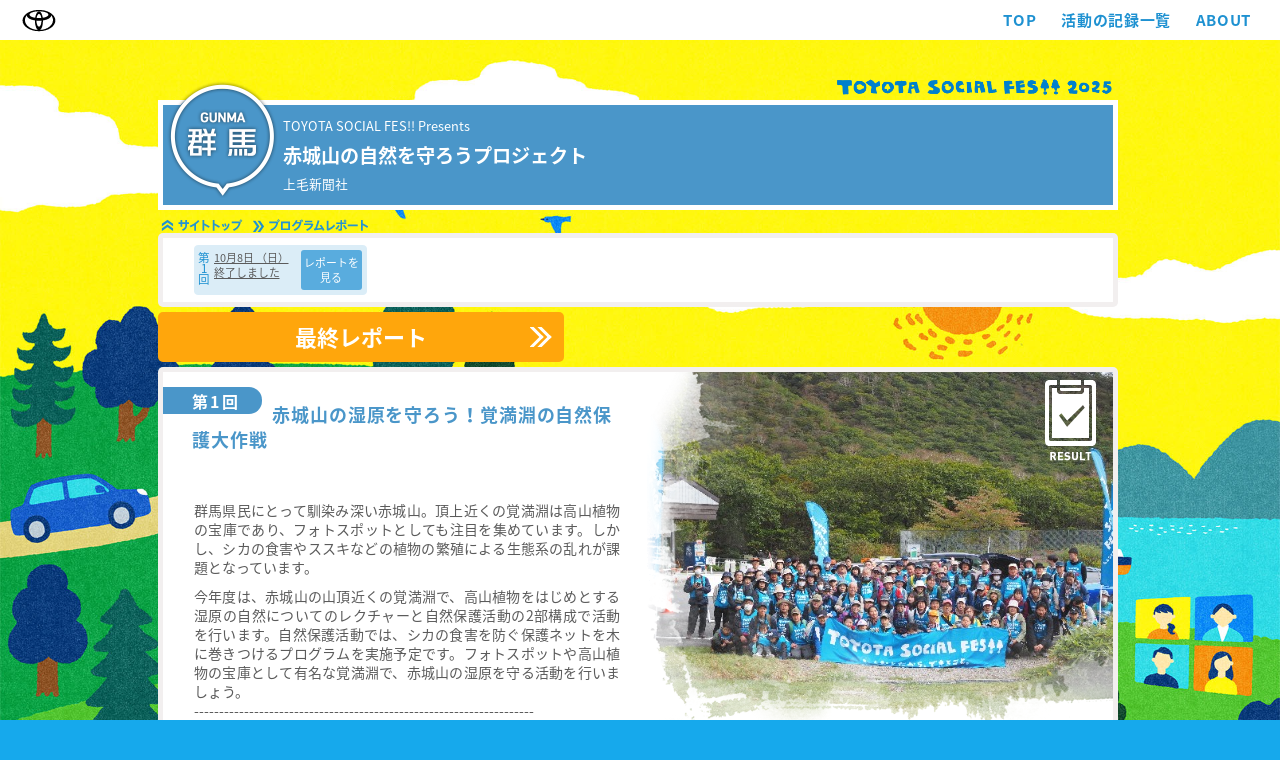

--- FILE ---
content_type: text/html; charset=utf-8
request_url: https://toyotafes.jp/projects/510/
body_size: 11884
content:
<!doctype html>
<html class="no-js" lang="ja">
<head>
	<meta charset="UTF-8" />
	<meta name="viewport" content="width=device-width" />
	<meta http-equiv="X-UA-Compatible" content="IE=edge" />
	<meta http-equiv="imagetoolbar" content="no" />
	<title>TOYOTA SOCIAL FES!! 2025  (トヨタソーシャルフェス2025) | TOYOTA</title>
	<meta name="format-detection" content="telephone=no" />
	<meta name="format-detection" content="address=no" />
	<meta name="description" content="トヨタが、フェスを開催します。TOYOTA SOCIAL FES!!（トヨタソーシャルフェス）は全国で行う環境保全の参加型アクションプログラムです。みんなと一緒に次の明るい未来をつくりませんか？さぁ、自然を守るを、一緒に楽しく。" />
	<meta name="keywords" content="トヨタ,TOYOTA,toyota,車,car,social,fes,フェス,環境ボランティア,ボランティア,イベント,地域,SDGs" />
	<meta name="author" content="TOYOTA MOTOR CORPORATION" />
	<meta property="og:type" content="website" />
		<meta property="og:title" content="群馬のみんなと。 | TOYOTA SOCIAL FES!!" />
		<meta property="og:description" content="トヨタが、フェスを開催します。TOYOTA SOCIAL FES!!（トヨタソーシャルフェス）は全国で行う環境保全の参加型アクションプログラムです。みんなと一緒に次の明るい未来をつくりませんか？さぁ、自然を守るを、一緒に楽しく。" />
		<meta property="og:url" content="https://toyotafes.jp/projects/510/" />
	<meta property="og:image" content="https://toyotafes.jp/ref/share/ogp2025.png?20250410" />
	<meta property="og:locale" content="ja_JP" />
	<meta property="fb:app_id" content="260122254041950" />
	<link rel="apple-touch-icon" href="apple-touch-icon.png" />
	<link rel="shortcut icon" type="image/x-icon" href="/favicon.ico" />
	<link rel="stylesheet" href="https://fonts.googleapis.com/earlyaccess/notosansjapanese.css">
	<link rel="stylesheet" href="/assets/application-65dd3fe3a2905eda0302ba0cc1bb1be933cc7d02158f09526221289fa1aae03d.css" />
	<script src="/assets/application-74fd5e192b233aade26ac740b58bfd1bfe0444e86fd081ea7ffaa8a48311c067.js"></script>
<meta name="csrf-param" content="authenticity_token" />
<meta name="csrf-token" content="T8dC_Rjy62xp1cUxNd44kRN-QsMbrTb_w6x3cnIhBZdxu6Z2Dh7Pdwd618do0js5Lm6TWoZvKzEr0Qr6_QHrbw" />
	<script type="text/javascript" src="//onetag.tws.toyota.jp/onetag/head"></script>
    <script>(function(w,d,s,l,i){w[l]=w[l]||[];w[l].push({'gtm.start':new Date().getTime(),event:'gtm.js'});var f=d.getElementsByTagName(s)[0],j=d.createElement(s),dl=l!='dataLayer'?'&l='+l:'';j.async=true;j.src='//www.googletagmanager.com/gtm.js?id='+i+dl;f.parentNode.insertBefore(j,f);})(window,document,'script','dataLayer','GTM-KGRLL7');</script>
</head>
<body id="projects-project">
<noscript><iframe src="//www.googletagmanager.com/ns.html?id=GTM-KGRLL7" height="0" width="0" style="display:none;visibility:hidden"></iframe></noscript>

	<div style="display: none;">
		<div id="about" class="about">
  <div class="content">
    <p class="text hide" style="opacity:0;">
    
    どんな時でも、<br>
    私たちを癒やしてくれる地域の自然。
    <br><br>
    その恩返しをするために<br>
    TOYOTA SOCIAL FES!!が、今年も開催されます。<br>
    <br>
    楽しみながら自然を守るという想いのもと、<br>
    2012年に日本全国47都道府県で始まったこの活動。<br>
    12年間で10万人以上の方に参加いただきました。<br>
    <br>
    みんなで地域に集まって、自分たちの手で。<br>
    さぁ、自然を守るを、一緒に楽しく。<br>
    </p>

    <p class="close"><a href="#" onClick="window.close(); return false;"><img src="/ref/images/common/btn_close.png" width="70" height="12" alt="Close" /></a></p>
    <div class="btn-link">
    </div>
  </div>
</div>

		<div id="kit" class="kit">
  <div class="content">
    <p class="text">
      よりよい未来って言っても、そう簡単には作れません。<br>
      プログラム当日は、いつもより動くから汗もかきます。<br>
      植物をズボッと抜いたりすれば、手も汚れます。<br>
      汗をふけるマフラータオルに、動きやすい軍手を用意しました。<br>
      プログラムの当日にお渡しします。<br>
      参加してくれる皆様へ、TOYOTAから感謝の気持ちです。
    </p>

    <p class="close"><a href="#" onClick="window.close(); return false;"><img src="/ref/images/common/btn_close.png" width="70" height="12" alt="Close" /></a></p>
  </div>
</div>
	</div>
	<div id="sp-bg" class="sp-bg"></div>
<div id="fb-root"></div>
<div id="headerWrapper">
	<div class="header">
		<h2>
			<a href="https://toyota.jp/index.html" target="_blank">
			<img src="/ref/images/common/h_toyota.svg" height="23" alt="TOYOTA"　 />
			</a>
		</h2>
		<div class="headerList clearfix">
			<div class="nav">
			<ul>
				<li class="nav08">
					<a href="/">TOP</a>
				</li>

				<li class="nav07">
				<a href="https://archive.toyotafes.jp/report/">
					活動の記録一覧
				</a></li>

				<li class="nav09">
				<a onClick="sc('tsf_about')" class="modal" href="#about">ABOUT</a>
				</li>
			</ul>
			</div>
		</div>
	</div>

	<div class="header-sp">
		<h1><a href="/"><img src="/ref/images/common/h_logo_sp.png?20250409" alt="TOYOTA SOCIAL FES!! 2025 みんなとだから、できること。" /></a></h1>

		<div class="btn_toggle">
			<a href="javascript:void(0);">
				<div class="click_area">
					<span></span>
				</div>
			</a>
		</div>

		<div class="navigation">
			<ul>
			  <li class="nav08">
				<a href="/">
				TOP
				</a>

			  </li>
			  <li class="nav07">
			  <a href="https://archive.toyotafes.jp/report/">
				活動の記録一覧
				</a>
			  </li>
			  <li class="nav09">
			  	<a onClick="sc('tsf_about')" class="modal" href="#about">ABOUT</a>
			  </li>
			</ul>
		</div>
	</div>
</div>

	<div id="container">
		<div id="content">
			<h1><a href="/top/"><img class="rollover" src="/ref/images/project/common/h_logo.png?20250404" width="281" height="19" alt="TOYOTA SOCIAL FES!!" /></a></h1>

			<div class="project-title" style="background-color: #4A96C9;">
				<div class="figure gunma" style="background-color: #4A96C9;">
					<img src="/contents/uploads/pref_picture/1680764130.png" alt="群馬">
				</div>
				<p>TOYOTA SOCIAL FES!! Presents</p>
				<h2>赤城山の自然を守ろうプロジェクト</h2>
				<p>上毛新聞社</p>
			</div>
			<div class="bread">
				<ul>
					<li><a href="/top/"><img class="rollover" src="/ref/images/common/bread_sitetop.png" width="82" height="13" alt="サイトトップ" /></a></li>
						<li><a href="/projects/510/reports/" onclick="sc('tsp.11.aquafes:/top/report510');"><img class="rollover" src="/ref/images/common/bread_report.png" width="115" height="13" alt="プログラムレポート" /></a></li>
				</ul>
			</div>

			<div class="activitySeries">
				<div class="activityList">
					<ul>
						<li>
							<div class="seriesDate">
									<span>第<br />1<br />回</span>
								<a href="#series1" rel="anchor">
  										10月8日
  										（日）
  									<br />
											終了しました
								</a>


    											<a class="btn" href="/projects/510/reports/#article_1233" onclick="sc('tsp.11.aquafes:/program/report1');">レポートを<br/>見る</a>

							</div>
						</li>
					</ul>
				</div>
			</div>

				<div class="resultReport">
					<div class="btn-action result-report">
						<a href="/projects/510/reports/" onclick="sc('tsp.11.aquafes:/top/report510');">
							<div class="click_area">
								最終レポート
								<span></span>
							</div>
						</a>
					</div>
				</div>

				<div id="series1" class="activityWrap">
					<div class="activity">
						<div class="article">
							<div class="figure">
								<h4 style="float: left; margin-right: 10px; background-color: #4A96C9;">
									第1回
								</h4>
								<h3 style="color: #4A96C9;">赤城山の湿原を守ろう！覚満淵の自然保護大作戦</h3>


								<h5></h5>
								<p>群馬県民にとって馴染み深い赤城山。頂上近くの覚満淵は高山植物の宝庫であり、フォトスポットとしても注目を集めています。しかし、シカの食害やススキなどの植物の繁殖による生態系の乱れが課題となっています。</p>

<p>今年度は、赤城山の山頂近くの覚満淵で、高山植物をはじめとする湿原の自然についてのレクチャーと自然保護活動の2部構成で活動を行います。自然保護活動では、シカの食害を防ぐ保護ネットを木に巻きつけるプログラムを実施予定です。フォトスポットや高山植物の宝庫として有名な覚満淵で、赤城山の湿原を守る活動を行いましょう。
<br />--------------------------------------------------------------------
<br />※雨天の場合：少雨決行（但し、状況によりプログラムの一部変更、中止中断等させて頂く場合がございます。）</p>

<p>＜交通アクセス＞
<br />お車でお越しください。</p>

<p>・主催：上毛新聞社
<br />・協力：赤城山の自然保護活動推進協議会</p>

<p>※注意事項:お申し込み多数の場合は抽選とさせていただきます。当選者の方へは開催前にご連絡をさせて頂きます。本プログラムは現地での開催のみとなります。応募フォームにて「オンライン参加」を選択頂いた場合も、「現地参加」でのご案内となります。</p>

<p><strong>第1回開催は終了しました。沢山のご参加、ありがとうございました。</strong></p>
							</div>
							<div class="aside">
								<div class="texture">
									<img src="/contents/activities/981/middle.jpeg?t=1699834288" width="466" height="350" alt="" />
									<img src="/ref/images/project/common/tex_layer_img.png" width="466" height="350" alt="" />
								</div>
									<div class="report">
										<div class="btn-action">
											<a href="/projects/510/reports/#article_1233" onclick="sc('tsp.11.aquafes:/program/report1');">
												<div class="click_area">
													このレポートを見る
													<span></span>
												</div>
											</a>
										</div>
									</div>
							</div>
							<div class="statusWrap">
								<div class="status">
										<img src="/ref/images/project/common/icon_result.png" width="152" height="96" alt="RESULT" />
								</div>
							</div>
						</div>
					</div>
				</div>

			<div class="anchor">
				<ul>
					<li><a href="#container"><img class="rollover" src="/ref/images/common/footer_anchor.png" width="41" height="12" alt="TOP" /></a></li>
				</ul>
				
			</div>


		</div>
	</div>
		<div id="footerWrapper">
		<div class="footer">
      <div class="btn btn_back">
        <a href="#container" rel="anchor">
          <div class="click_area">
            <span>back to top</span>
          </div>
        </a>
      </div>
			<ul>
  <li class="nav01"><a href="http://toyota.jp/" target="_blank" onclick="sc('tsp.11.aquafes:/footer/toyotalogo');">TOYOTA.JPへ</a></li>
  <li class="nav03"><a href="/terms/" onclick="sc('tsp.11.aquafes:/footer/terms');">利用規約</a></li>
  <li class="nav04"><a href="http://toyota.jp/tp/attribute/privacy_statement.html" onclick="sc('tsp.11.aquafes:/footer/policy');" target="_blank">個人情報に関する基本方針</a></li>
  <li class="nav05">&copy; TOYOTA MOTOR CORPORATION. ALL RIGHTS RESERVED.</li>
</ul>
		</div>
	</div>

<script type="text/javascript" src="//onetag.tws.toyota.jp/onetag/body"></script>
</body>
</html>


--- FILE ---
content_type: text/css
request_url: https://toyotafes.jp/assets/application-65dd3fe3a2905eda0302ba0cc1bb1be933cc7d02158f09526221289fa1aae03d.css
body_size: 77747
content:
*{margin:0;padding:0}body{text-align:left;color:#5b5b5b;font-size:0.8em;line-height:1}html,body{height:100%}h1,h2,h3,h4,h5,h6{font-weight:normal;line-height:1}ul,li{list-style:none;list-style-position:outside}img{margin:0;padding:0;border:0;border-style:none;text-decoration:none;vertical-align:top}object,embed{vertical-align:bottom}input{vertical-align:middle}a{text-decoration:none;color:#1e91d1}a:hover{color:#22a7f0}a:focus{outline:none}table,table th,table td{border-collapse:collapse;text-align:left}.clear{clear:both}.clearfix,#container #content .reportWrap .report,#container #content .activityWrap .activity .entry dl,#container #content .activityWrap .activity .entry,#container #content .activityWrap .activity .article .figure .hold dl,#container #content .activityWrap .activity .article,#container #content .activitySeries .activityList ul,#container #content .bread ul,#container #content .anchor ul,#container #content .bread,#container #content .anchor,#container #content .social ul,#container #content{zoom:1}.clearfix:before,#container #content .reportWrap .report:before,#container #content .activityWrap .activity .entry dl:before,#container #content .activityWrap .activity .entry:before,#container #content .activityWrap .activity .article .figure .hold dl:before,#container #content .activityWrap .activity .article:before,#container #content .activitySeries .activityList ul:before,#container #content .bread ul:before,#container #content .anchor ul:before,#container #content .bread:before,#container #content .anchor:before,#container #content .social ul:before,#container #content:before,.clearfix:after,#container #content .reportWrap .report:after,#container #content .activityWrap .activity .entry dl:after,#container #content .activityWrap .activity .entry:after,#container #content .activityWrap .activity .article .figure .hold dl:after,#container #content .activityWrap .activity .article:after,#container #content .activitySeries .activityList ul:after,#container #content .bread ul:after,#container #content .anchor ul:after,#container #content .bread:after,#container #content .anchor:after,#container #content .social ul:after,#container #content:after{content:"";display:table}.clearfix:after,#container #content .reportWrap .report:after,#container #content .activityWrap .activity .entry dl:after,#container #content .activityWrap .activity .entry:after,#container #content .activityWrap .activity .article .figure .hold dl:after,#container #content .activityWrap .activity .article:after,#container #content .activitySeries .activityList ul:after,#container #content .bread ul:after,#container #content .anchor ul:after,#container #content .bread:after,#container #content .anchor:after,#container #content .social ul:after,#container #content:after{clear:both}body{position:relative;-webkit-text-size-adjust:none;font-family:"Noto Sans Japanese", "ＭＳ Ｐゴシック", "ヒラギノ角ゴ Pro W3", "Hiragino Kaku Gothic Pro", Osaka, sans-serif}@media (max-width: 960px){body{background:none}}@media (max-width: 960px){body#projects-project #container{margin-bottom:400px}}@media (max-width: 960px){body#projects-reports #container{margin-bottom:360px}}@media (max-width: 960px){body#projects-project::before{background-image:url(/ref/images/common/bg_main_sp_logo.jpg);background-position:left 360px}}@media (max-width: 960px){body#projects-reports::before{background-image:url(/ref/images/common/bg_main_sp_logo.jpg);background-position:left 200px}}#sp-bg{background-color:#4984ba;background-image:url(/ref/images/common/bg_main.jpg);background-position:center top;background-repeat:no-repeat;background-size:cover;position:fixed;width:100%;height:120vh;opacity:0;max-width:1920px;top:0}#sp-bg img{display:none}@media (max-width: 960px){#sp-bg{width:100%;height:120vh;display:block;left:0;z-index:-100;background-repeat:no-repeat;background-position:center top;background-image:url(/ref/images/common/bg_main_sp.jpg);z-index:-1}}#projects-project,#projects-reports{background-color:#16a9ec}#projects-project #sp-bg,#projects-reports #sp-bg{opacity:1 !important;animation:none !important;transform:none}#projects-index.visited #content-filter,#projects-index.visited .news,#projects-index.visited #content-heading,#projects-index.visited .contents-about{opacity:1 !important;animation:none !important}#projects-index.visited #sp-bg{opacity:1 !important;animation:none !important;transform:none}#content-filter,.news,#content-heading,.contents-about{animation-name:fadeInAnime;animation-fill-mode:forwards;animation-duration:1s;animation-delay:3.5s;opacity:0}.post{transition:opacity 1s;opacity:0}.post.fadeUp{opacity:1}@keyframes fadeInAnime{from{opacity:0}to{opacity:1}}#colorbox,#cboxOverlay,#cboxWrapper{position:absolute;top:0;left:0;z-index:9999;overflow:hidden}#cboxOverlay{position:fixed;width:100%;height:100%}#cboxMiddleLeft,#cboxBottomLeft{clear:left}#cboxContent{position:relative}#cboxLoadedContent{overflow:auto}#cboxTitle{margin:0}#cboxLoadingOverlay,#cboxLoadingGraphic{position:absolute;top:0;left:0;width:100%}#cboxPrevious,#cboxNext,#cboxClose,#cboxSlideshow{cursor:pointer}.cboxPhoto{float:left;margin:auto;border:0;display:block}.cboxIframe{width:100%;height:100%;display:block;border:0}#cboxOverlay{background-color:#000000}@media (max-width: 960px){#colorbox{position:fixed !important;overflow:auto !important;top:0 !important;width:100% !important;height:100vh !important;-webkit-overflow-scrolling:touch}}#colorbox #cboxLoadedContent{overflow:visible !important}@media (max-width: 960px){#colorbox #cboxLoadedContent{overflow:auto !important}}@media (max-width: 960px){#colorbox #cboxWrapper,#colorbox #cboxContent,#colorbox #cboxLoadedContent{overflow:auto !important;width:100% !important;height:100% !important}}@media (max-width: 960px){#colorbox #cboxMiddleLeft,#colorbox #cboxMiddleRight{height:100% !important}}@media (max-width: 960px){#colorbox #cboxTopCenter,#colorbox #cboxBottomCenter{width:100% !important}}#colorbox #cboxClose{clear:both !important;width:100px;height:45px;text-indent:-9999px;position:absolute;top:580px;left:430px;background-color:#ffffff;opacity:0}@media (max-width: 960px){#colorbox #cboxClose{width:40px;height:40px;top:4px;right:4px;left:auto}}.jspContainer{overflow:hidden;position:relative}.jspPane{position:absolute}.jspVerticalBar{position:absolute;top:0;right:0;width:16px;height:100%;background:red}.jspHorizontalBar{position:absolute;bottom:0;left:0;width:100%;height:16px;background:red}.jspVerticalBar *,.jspHorizontalBar *{margin:0;padding:0}.jspCap{display:none}.jspHorizontalBar .jspCap{float:left}.jspTrack{background:#dde;position:relative}.jspDrag{background:#bbd;position:relative;top:0;left:0;cursor:pointer}.jspHorizontalBar .jspTrack,.jspHorizontalBar .jspDrag{float:left;height:100%}.jspArrow{background:#50506d;text-indent:-20000px;display:block;cursor:pointer}.jspArrow.jspDisabled{cursor:default;background:#80808d}.jspVerticalBar .jspArrow{height:16px}.jspHorizontalBar .jspArrow{width:16px;float:left;height:100%}.jspVerticalBar .jspArrow:focus{outline:none}.jspCorner{background:#eeeef4;float:left;height:100%}.ie6 .jspCorner{margin:0 -3px 0 0}#headerWrapper{width:100%;height:40px;background-color:#ffffff;position:fixed;z-index:12;top:0}@media (max-width: 960px){#headerWrapper{display:flex;align-items:center;justify-content:center;height:48px}}#headerWrapper.active .header-sp .btn_toggle .click_area span::before,#headerWrapper.active .header-sp .btn_toggle .click_area span::after{background-color:#fff}#headerWrapper.active .header-sp .btn_toggle .click_area span::before{top:50%;transform:translateY(-50%) rotate(-45deg)}#headerWrapper.active .header-sp .btn_toggle .click_area span::after{top:50%;bottom:auto;transform:translateY(-50%) rotate(45deg)}#headerWrapper.active .header-sp .navigation{display:block}#headerWrapper .header{display:flex;align-items:center;min-width:938px;height:40px;margin:0 auto;padding:0 15px;overflow:hidden}@media (max-width: 960px){#headerWrapper .header{display:none}}#headerWrapper .header h2{float:left;height:23px;margin:9px 0 9px 7px;font-size:1px;overflow:hidden}#headerWrapper .header .headerList{display:flex;align-items:center;height:40px;margin-left:auto}#headerWrapper .header .nav{display:flex;align-items:center;padding:0 9px 0 0}#headerWrapper .header .nav ul{display:flex}#headerWrapper .header .nav ul li{padding:0 5px;font-size:12px;font-weight:800;letter-spacing:-0.001em;padding-left:20px}#headerWrapper .header .nav ul li a{display:block;color:#1e91d1;font-weight:700;letter-spacing:0.04rem;font-size:15px}#headerWrapper .header .social{float:right;width:59px;overflow:hidden}#headerWrapper .header .social ul{overflow:hidden}#headerWrapper .header .social ul li{float:left;padding:0 8px 0 0}#headerWrapper .header .social ul li:last-child{padding-right:13px}#headerWrapper .header-sp{display:none}@media (max-width: 960px){#headerWrapper .header-sp{display:block;width:100%}}#headerWrapper .header-sp h1{text-align:center}#headerWrapper .header-sp h1 img{width:69%;max-width:259px;height:auto}#headerWrapper .header-sp .btn_toggle{position:absolute;z-index:1;top:4px;right:4px}#headerWrapper .header-sp .btn_toggle .click_area{width:40px;height:40px}#headerWrapper .header-sp .btn_toggle .click_area span{position:relative;display:block;width:100%;height:100%}#headerWrapper .header-sp .btn_toggle .click_area span::before,#headerWrapper .header-sp .btn_toggle .click_area span::after{position:absolute;left:12px;content:"";width:16px;height:2px;background-color:#1e91d1}#headerWrapper .header-sp .btn_toggle .click_area span::before{top:15px}#headerWrapper .header-sp .btn_toggle .click_area span::after{bottom:15px}#headerWrapper .header-sp .navigation{position:absolute;top:0;left:0;display:none;box-sizing:border-box;width:100%;height:100vh;padding:24px;background-color:#1e91d1}#headerWrapper .header-sp .navigation a{font-size:18px;font-weight:600;display:block;color:#fff}#headerWrapper .header-sp .navigation ul li{padding-bottom:22px;font-size:15px;letter-spacing:0.05em}#headerWrapper .header-sp .navigation .sns{display:flex}#headerWrapper .header-sp .navigation .sns li{padding:0 20px 0 0}#facebookWrapper{width:960px;margin:0 auto}@media (max-width: 960px){#facebookWrapper{display:none}}#footerWrapper{width:100%;padding:80px 0 40px 0;position:relative;z-index:9}@media (max-width: 960px){#footerWrapper{padding:25px 0 30px;background-color:#1e91d1}}#footerWrapper .footer{width:960px;margin:30px auto 0;border-top:1px solid #ffffff}@media (max-width: 960px){#footerWrapper .footer{width:100%;margin:auto;border:0;text-align:center}}#footerWrapper .footer .btn_back{position:relative;display:none}@media (max-width: 960px){#footerWrapper .footer .btn_back{display:inline-block}}#footerWrapper .footer .btn_back:before,#footerWrapper .footer .btn_back:after{position:absolute;content:"";pointer-events:none}#footerWrapper .footer .btn_back:before{transform:translateX(-50%);top:0;left:50%;width:50px;height:50px;border:2px solid #ffffff;border-radius:50%}#footerWrapper .footer .btn_back:after{top:23px;left:50%;transform:translateX(-50%) rotate(45deg);width:14px;height:14px;border-top:2px solid #ffffff;border-left:2px solid #ffffff}#footerWrapper .footer .btn_back span{display:block;padding-top:70px;color:#ffffff;font-size:12px;font-weight:700;letter-spacing:0.05em;text-transform:uppercase}#footerWrapper .footer ul{display:flex;margin:0 0 10px 0;padding:10px 0 0 0;color:#ffffff;font-size:10px;font-weight:700;letter-spacing:0.05em}@media (max-width: 960px){#footerWrapper .footer ul{display:block;padding-top:24px;text-align:center;margin:0}}#footerWrapper .footer ul li{margin-right:10px}@media (max-width: 960px){#footerWrapper .footer ul li{display:inline-block;line-height:1.5}}#footerWrapper .footer ul li a{color:#ffffff}@media (max-width: 960px){#footerWrapper .footer ul li.nav04{margin-right:0}}#footerWrapper .footer ul li.nav05{margin-left:auto;font-weight:500}@media (max-width: 960px){#footerWrapper .footer ul li.nav05{padding-top:14px;margin-right:0;display:block}}#footerWrapper .footer .reportBanner{overflow:hidden;display:none;width:91.5%;padding-top:12px;margin:0 auto}@media (max-width: 960px){#footerWrapper .footer .reportBanner{display:block}}#footerWrapper .footer .reportBanner li{float:left;width:48.25%;margin-top:12px;margin-right:8px}#footerWrapper .footer .reportBanner li:nth-child(2n){margin-right:0}#footerWrapper .footer .reportBanner li img{width:100%;height:auto}#content-filter{width:960px;margin:21px auto 20px;position:relative}@media (max-width: 960px){#content-filter{position:fixed;z-index:10;width:100%;margin:0 auto}}#content-filter .nav{display:flex;justify-content:center;padding:8px 0;position:relative;z-index:11}@media (max-width: 960px){#content-filter .nav{overflow:auto;background-color:#e8e8e9;-webkit-overlow-scrolling:touch}}@media (max-width: 320px){#content-filter .nav{justify-content:flex-start}}#content-filter .nav:before{content:"";height:100%;border-radius:21px;background-color:#ffffff;position:absolute;z-index:9;top:0;right:40px;left:40px}@media (max-width: 960px){#content-filter .nav:before{display:none}}#content-filter .nav:after{content:"";height:24px;border-radius:24px 24px 0 0;background-color:#ffffff;position:absolute;z-index:9;right:0;left:0;bottom:0}@media (max-width: 960px){#content-filter .nav:after{display:none}}#content-filter .nav ul{display:flex;align-items:center;position:relative;z-index:12}#content-filter .nav ul li{display:flex;align-items:center;justify-content:center;width:101px;height:26px;margin-right:5px;border-radius:4px;background-color:#cde8f7;color:#1e91d1;font-size:14px;font-weight:800;text-align:center;white-space:nowrap}@media (max-width: 960px){#content-filter .nav ul li{width:73px;height:21px;background-color:#ffffff;font-size:10px;font-weight:500}}#content-filter .nav ul li:first-child{width:auto;background-color:transparent;color:#5d5d5d}@media (max-width: 960px){#content-filter .nav ul li:first-child{margin-left:5px}}#content-filter .nav ul li.active{background-color:#1e91d1}#content-filter .nav ul li.active a{color:#ffffff}#content-filter .nav ul li a{display:block;width:100%;line-height:26px}#content-filter .filter{position:relative;z-index:11;display:flex;align-items:center;justify-content:center;height:28px;margin-top:4px;background-color:rgba(255,255,255,0.8)}@media (max-width: 960px){#content-filter .filter{justify-content:flex-start;overflow:auto;margin-top:3px;background-color:#e8e8e9;-webkit-overlow-scrolling:touch}}#content-filter .filter ul{display:flex;align-items:center;justify-content:center;margin:auto}#content-filter .filter ul li{padding:0 13px;font-size:13px;font-weight:800;text-shadow:-2px -2px 0 #ffffff, 2px -2px 0 #ffffff, 2px 2px 0 #ffffff, -2px -2px 0 #ffffff;white-space:pre}@media (max-width: 960px){#content-filter .filter ul li{font-size:10px;font-weight:500;text-shadow:none}}#content-filter .filter ul li:first-child{color:#5d5d5d}#content-filter .filter ul li.active a{color:#fe36d6}.post{width:237px;height:237px;padding:0 0 4px 4px;zoom:1;opacity:0}@media (max-width: 960px){.post{width:165px;height:165px}}@media (max-width: 375px){.post{width:142px;height:142px}}.post.current_require a:after{background-image:url(/ref/images/top/brick/icon_state_coming.png)}.post.current_wanted a:after{background-image:url(/ref/images/top/brick/icon_state_wanted.png)}.post.current_report a:after{background-image:url(/ref/images/top/brick/icon_state_report.png)}.post.result a:after,.post.current-result a:after{background-image:url(/ref/images/top/brick/icon_state_result.png)}.post a:after{position:absolute;top:0;left:0;content:"";width:100%;height:100%;background-repeat:no-repeat;background-position:right top;background-size:125px 80px}@media (max-width: 960px){.post a:after{background-size:auto 56px}}.post .inner,.post .quarter{position:relative;top:0;left:0}.post .inner a,.post .quarter a{display:block;overflow:hidden}.post .inner a:hover .activeLayer,.post .quarter a:hover .activeLayer{opacity:0.2}.post .inner a.small,.post .quarter a.small{width:237px;height:237px;position:relative;top:0;left:0;z-index:7}@media (max-width: 960px){.post .inner a.small,.post .quarter a.small{width:100%;height:100%}}.post .inner a>img,.post .quarter a>img{width:100%;height:auto}.post .inner a .activeLayer,.post .quarter a .activeLayer{width:100%;height:237px;background-color:#ffffff;position:absolute;z-index:1;top:0;left:0;overflow:hidden;opacity:0;transition:opacity 0.1s ease-out 0s;cursor:pointer}@media (max-width: 960px){.post .inner a .activeLayer,.post .quarter a .activeLayer{height:100%}}.post .quarter{padding:0 0 4px 0}@media (max-width: 375px){.post .quarter{padding-bottom:2px}}.post .quarter a{width:237px;height:116px}@media (max-width: 960px){.post .quarter a{width:100%;height:81px}}@media (max-width: 375px){.post .quarter a{width:100%;height:70px}}.post .quarter a .activeLayer{height:116px;margin:-116px 0 0 0;position:relative;top:0;left:0}.post .parse{padding:0}.post .brick{position:relative;box-sizing:border-box;width:100%;height:100%;border:5px solid #ffffff;background-color:#ffffff}@media (max-width: 960px){.post .brick{border-width:4px}}.post .brick .brick-title{position:absolute;z-index:2;top:16px;left:4px}@media (max-width: 960px){.post .brick .brick-title{top:14px}}@media (max-width: 375px){.post .brick .brick-title{top:0;left:2px}}.post .brick .brick-title h2{width:104px;height:111px;background-repeat:no-repeat;background-size:cover}@media (max-width: 960px){.post .brick .brick-title h2{width:70px;height:75px}}.post .brick .brick-title img{display:block;width:104px;height:auto}@media (max-width: 960px){.post .brick .brick-title img{width:70px}}.post .brick .brick-detail{position:relative;z-index:1;box-sizing:border-box;height:107px;padding-top:10px;margin-top:120px;color:#ffffff}@media (max-width: 960px){.post .brick .brick-detail{height:76px;padding-top:6px;margin-top:82px}}@media (max-width: 375px){.post .brick .brick-detail{height:64px;padding-top:3px;margin-top:70px}}.post .brick .brick-detail .brick-detail-header{display:flex;justify-content:space-between;align-items:start;margin-right:5px}@media (max-width: 960px){.post .brick .brick-detail .brick-detail-header{margin-right:2px}}.post .brick .brick-detail .times{display:inline-block;padding:0 16px 0 12px;border-radius:0 10px 10px 0;font-size:12.5px;letter-spacing:0.001em;line-height:19px}@media (max-width: 960px){.post .brick .brick-detail .times{padding:0 7px 0 5px;font-size:10px;line-height:14px}}@media (max-width: 960px){.post .brick .brick-detail .event_platform img{height:14px}}.post .brick .brick-detail h3{padding:5px 10px;font-size:15px;line-height:1.333}@media (max-width: 960px){.post .brick .brick-detail h3{padding:2px 5px;font-size:10px}}@media (max-width: 375px){.post .brick .brick-detail h3{line-height:1.1}}.post .brick .brick-detail .note{position:absolute;bottom:0;display:flex;align-items:center;width:100%;height:26px;border-top:1px solid #ffffff}@media (max-width: 960px){.post .brick .brick-detail .note{height:19px}}.post .brick .brick-detail .note:before{position:absolute;left:99px;bottom:0;content:"";width:1px;height:16px;background-color:#ffffff}@media (max-width: 960px){.post .brick .brick-detail .note:before{right:78px;left:auto;height:12px}}@media (max-width: 375px){.post .brick .brick-detail .note:before{right:66px}}.post .brick .brick-detail .note p{padding-left:10px;font-size:15px;letter-spacing:-0.025em}@media (max-width: 960px){.post .brick .brick-detail .note p{padding-left:5px;font-size:10px}}@media (max-width: 375px){.post .brick .brick-detail .note p{position:absolute;top:50%;margin-top:-0.5em;transform:scale(0.8);transform-origin:left center;white-space:nowrap}}.post .brick .brick-detail .note dl{display:flex;align-items:center;padding-right:10px;margin-left:auto;font-size:12px}@media (max-width: 960px){.post .brick .brick-detail .note dl{padding-right:5px;font-size:10px}}@media (max-width: 375px){.post .brick .brick-detail .note dl{transform:scale(0.8);transform-origin:right center;white-space:nowrap}}.post .brick .brick-detail .note dl span{display:inline-block;min-width:48px;padding:0 3px;font-size:15px;text-align:right}@media (max-width: 960px){.post .brick .brick-detail .note dl span{min-width:28px;font-size:10px}}.post .brick .brick-figure{position:absolute;top:0;width:100%;height:100%;background-color:#4984ba}.post .brick .brick-figure img{width:100%;height:auto}.fix .inner{position:static}.news{position:absolute;top:0px;right:0;width:526px;height:234px;background-color:rgba(23,146,215,0.55)}@media (max-width: 960px){.news{position:relative;top:0;width:90%;height:350px;margin:30px auto 25px;background-color:rgba(30,145,209,0.9)}}.news a{display:inline;height:auto;color:#f6ff00}.news a:hover{color:#f6ffaa;text-decoration:none;transition:opacity 0.2s ease 0s}.news .newsWrap{width:510px;height:217px;padding:15px 0 15px 16px;overflow:hidden}@media (max-width: 960px){.news .newsWrap{box-sizing:border-box;width:100%;height:342px;padding:20px}}.news .newsWrap h3{height:22px;line-height:14px;position:relative;overflow:hidden}@media (max-width: 960px){.news .newsWrap h3 img{width:44px !important;height:12px !important}}.news .newsWrap h3 span{display:block;color:#f6ff00;font-size:0.9em;font-weight:bold;letter-spacing:-0.1em;position:absolute;top:0;right:20px;line-height:14px}.news .newsWrap .scroll{width:510px;height:166px;padding:0 0 14px 0;overflow:auto}@media (max-width: 960px){.news .newsWrap .scroll{overflow:auto !important;width:100% !important;height:100% !important}}.news .newsWrap .scroll p{color:#f6ff00;margin-bottom:10px;font-size:11px;line-height:1.8;font-weight:bold}.news .newsWrap .scroll p.warning{color:#F91509}@media (max-width: 960px){.news .newsWrap .scroll .jspContainer{overflow:auto !important;-webkit-overflow-scrolling:touch}}@media (max-width: 960px){.news .newsWrap .scroll .jspContainer .jspPane{position:static;width:100% !important;padding:0 !important;margin:0 !important}}@media (max-width: 960px){.news .newsWrap .scroll .jspContainer .jspVerticalBar{display:none}}.news .newsWrap .scroll h4{position:relative;padding-left:9px;margin-right:15px;background-color:#ffffff;border-radius:3px;color:#1e91d1;font-size:12px;font-weight:700;line-height:16px}@media (max-width: 960px){.news .newsWrap .scroll h4{margin-right:0;border-radius:0;font-size:9px}}.news .newsWrap .scroll ul{padding:5px 30px 15px 0}.news .newsWrap .scroll ul li{position:relative;padding:2px 2px 2px 1em;font-size:11px;line-height:1.6;font-weight:bold}@media (max-width: 960px){.news .newsWrap .scroll ul li{font-size:12px}}.news .newsWrap .scroll ul li:before{position:absolute;left:0;content:"・";color:#f6ff00}.empty{width:237px;height:237px;padding:0 0 4px 4px}@media (max-width: 960px){.empty{width:166px;height:166px;padding:0 0 5px 5px}.empty img{width:100%;height:auto}}@media (max-width: 375px){.empty{width:142px;height:142px}}.jspVerticalBar{width:14px;background:none}.jspVerticalBar .jspTrack{background:none}.jspVerticalBar .jspTrack .jspDrag{width:14px;background:none;background-image:url(/ref/images/common/btn_scroll.gif);background-position:left bottom;background-repeat:no-repeat}.jspVerticalBar .jspTrack .jspDrag .jspDragTop{width:14px;height:14px;background-image:url(/ref/images/common/btn_scroll.gif);background-position:left top;background-repeat:no-repeat}.btn-action.result-report .click_area{background-color:#ffa60c;font-size:22px}.btn-action.btn-agree{width:240px;margin:0 auto}.btn-action .click_area{position:relative;border-radius:5px;background-color:#1e91d1;height:50px;color:#ffffff;font-size:17px;font-weight:700;text-align:center;line-height:50px}.btn-action .click_area span{position:absolute;top:15px;right:12px;overflow:hidden;width:22px;height:20px}.btn-action .click_area span::before,.btn-action .click_area span::after{position:absolute;top:50%;right:4px;transform:translateY(-50%) rotate(45deg);content:"";width:14px;height:14px;border-top:3px solid #ffffff;border-right:3px solid #ffffff}.btn-action .click_area span::after{right:12px}#projects-index #content{margin-bottom:30px}#container{width:964px;margin:0 auto;margin-top:79px;position:relative;overflow:hidden}@media (max-width: 960px){#container{width:100%;margin-top:48px;height:auto}}#container .contents-about{display:none;padding-bottom:15px;margin-top:85px}@media (max-width: 960px){#container .contents-about{display:block}}#container .contents-about .btn{width:68%;max-width:510px;margin:0 auto}#container .contents-about .btn a{display:block;height:100%}#container .contents-about .btn a .click_area{border:2px solid #1e91d1;border-radius:20px;font-size:12px;text-align:center;line-height:34px}#container #content .social{width:100%;margin:0 auto}#container #content .social ul li{float:left}#container #content .social ul li.sn01{width:110px}#container #content .social ul li.sn02{width:70px}#container #content .bread,#container #content .anchor{width:960px;margin:5px 0 1px 0}@media (max-width: 960px){#container #content .bread,#container #content .anchor{display:none}}#container #content .bread ul,#container #content .anchor ul{float:left;padding:4px 0 0 3px}#container #content .bread ul li,#container #content .anchor ul li{float:left;padding:0 10px 0 0}#container #content .bread .social,#container #content .anchor .social{float:right;width:195px}#container #content .bread .social ul,#container #content .anchor .social ul{width:100%;padding:1px 0 0 0;text-align:right}#container #content .bread .social ul li,#container #content .anchor .social ul li{clear:both;float:none;display:inline-block;padding:0;overflow:hidden}#container #content .anchor{margin:7px 0 5px 0}#container #content .anchor ul{padding:1px 0 0 0}#container #content .archiveLink{padding:0 0 10px 0}#container #content .termsWrap,#container #content .noticeWrap{width:950px;margin:0 0 5px 0;padding:5px;border-radius:5px;background-color:#f2efef}@media (max-width: 960px){#container #content .termsWrap,#container #content .noticeWrap{width:92%;padding:3px;margin:10px auto;border-radius:0}}#container #content .termsWrap .terms,#container #content .termsWrap .notice,#container #content .noticeWrap .terms,#container #content .noticeWrap .notice{width:950px;padding:0 0 52px 0;background-color:#ffffff}@media (max-width: 960px){#container #content .termsWrap .terms,#container #content .termsWrap .notice,#container #content .noticeWrap .terms,#container #content .noticeWrap .notice{width:100%}}#container #content .termsWrap .terms .article,#container #content .termsWrap .notice .article,#container #content .noticeWrap .terms .article,#container #content .noticeWrap .notice .article{width:684px;margin:0 auto}@media (max-width: 960px){#container #content .termsWrap .terms .article,#container #content .termsWrap .notice .article,#container #content .noticeWrap .terms .article,#container #content .noticeWrap .notice .article{width:88%}}#container #content .termsWrap .terms .article h2,#container #content .termsWrap .notice .article h2,#container #content .noticeWrap .terms .article h2,#container #content .noticeWrap .notice .article h2{padding:50px 0 35px 0;font-size:1.4em;font-weight:bold}@media (max-width: 960px){#container #content .termsWrap .terms .article h2,#container #content .termsWrap .notice .article h2,#container #content .noticeWrap .terms .article h2,#container #content .noticeWrap .notice .article h2{padding:30px 0 15px 0}}#container #content .termsWrap .terms .article .figure,#container #content .termsWrap .notice .article .figure,#container #content .noticeWrap .terms .article .figure,#container #content .noticeWrap .notice .article .figure{margin:1em 0 2em 0}#container #content .termsWrap .terms .article .figure h3,#container #content .termsWrap .notice .article .figure h3,#container #content .noticeWrap .terms .article .figure h3,#container #content .noticeWrap .notice .article .figure h3{width:100%;padding:0 0 7px 0;background-image:url(/ref/images//common/line_terms.gif);background-position:left bottom;background-repeat:no-repeat;font-size:1.1em;font-weight:bold;line-height:1.1em}#container #content .termsWrap .terms .article .figure ul,#container #content .termsWrap .notice .article .figure ul,#container #content .noticeWrap .terms .article .figure ul,#container #content .noticeWrap .notice .article .figure ul{margin:10px 0 2em 0}#container #content .termsWrap .terms .article .figure ul li,#container #content .termsWrap .notice .article .figure ul li,#container #content .noticeWrap .terms .article .figure ul li,#container #content .noticeWrap .notice .article .figure ul li{margin:0 0 1em 0;line-height:1.5em}#container #content .termsWrap .terms .article .figure ul li ol li,#container #content .termsWrap .notice .article .figure ul li ol li,#container #content .noticeWrap .terms .article .figure ul li ol li,#container #content .noticeWrap .notice .article .figure ul li ol li{margin:0 0 0 2.5em;list-style:disc}#container #content .termsWrap .terms .article .figure p,#container #content .termsWrap .notice .article .figure p,#container #content .noticeWrap .terms .article .figure p,#container #content .noticeWrap .notice .article .figure p{line-height:1.5em}#container #content .termsWrap .terms .article .aside,#container #content .termsWrap .notice .article .aside,#container #content .noticeWrap .terms .article .aside,#container #content .noticeWrap .notice .article .aside{text-align:right}#container #content .termsWrap .terms .article .aside small,#container #content .termsWrap .notice .article .aside small,#container #content .noticeWrap .terms .article .aside small,#container #content .noticeWrap .notice .article .aside small{font-size:1em}#container #content .termsWrap .terms .control,#container #content .termsWrap .notice .control,#container #content .noticeWrap .terms .control,#container #content .noticeWrap .notice .control{width:100%;text-align:center}iframe[name="google_conversion_frame"]{height:0;position:absolute}.isotope{transition:width 0.3s ease 0s, height 0.3s ease 0s}.isotope .isotope-item{transition:transform 0.3s ease 0s, opacity 0.3s ease 0s;z-index:2}.isotope .isotope-hidden.isotope-item{pointer-events:none;z-index:-1}.emptyview{pointer-events:none;z-index:0 !important}.lazy{background-image:url(/ref/images/common/loading.gif);background-repeat:no-repeat;background-position:center 30%}#projects-index{background-color:#16a9ec}#projects-index #content-heading{position:relative;width:960px;margin:0 auto}@media (max-width: 960px){#projects-index #content-heading{display:none}}#projects-index #content-heading h2{position:absolute;top:-30px;right:0}#projects-index #content{margin-left:-2px}@media (max-width: 960px){#projects-index #content{width:510px;margin:0 auto}}@media (max-width: 520px){#projects-index #content{width:340px;margin:0 auto}}@media (max-width: 375px){#projects-index #content{width:295px;margin:0 auto}}#projects-project #content h1,#projects-reports #content h1{width:954px;height:16px;padding:0 6px 0 0;font-size:1px;text-align:right;position:relative;z-index:10}@media (max-width: 960px){#projects-project #content h1,#projects-reports #content h1{display:none}}#projects-project #content h1 img,#projects-reports #content h1 img{width:275px;height:16px}#projects-project #content .project-title,#projects-reports #content .project-title{position:relative;box-sizing:border-box;width:960px;padding:15px 15px 15px 120px;margin:5px 0 0 0;z-index:5;border:5px solid #ffffff;color:#ffffff}@media (max-width: 960px){#projects-project #content .project-title,#projects-reports #content .project-title{width:91.5%;padding-left:80px;padding:8px 15px 8px 70px;margin:30px auto 10px;border-width:3px}}#projects-project #content .project-title .figure,#projects-reports #content .project-title .figure{position:absolute;top:-16px;left:4px;content:"";width:110px;height:100px;border-radius:52px;background-repeat:no-repeat;background-size:cover}@media (max-width: 960px){#projects-project #content .project-title .figure,#projects-reports #content .project-title .figure{left:3px;width:66px;height:70px;border-radius:32px;text-align:center}}#projects-project #content .project-title .figure img,#projects-reports #content .project-title .figure img{transform:translate(0px, -8px);width:111px;height:auto}@media (max-width: 960px){#projects-project #content .project-title .figure img,#projects-reports #content .project-title .figure img{transform:translate(0px, -4px);width:66px}}#projects-project #content .project-title p,#projects-reports #content .project-title p{margin:0}@media (max-width: 960px){#projects-project #content .project-title p,#projects-reports #content .project-title p{font-size:10px}}#projects-project #content .project-title h2,#projects-reports #content .project-title h2{padding:10px 0;font-weight:700;line-height:1.4}@media (max-width: 960px){#projects-project #content .project-title h2,#projects-reports #content .project-title h2{padding:5px 0;font-size:14px}}#container #content .heatsBannerArea{height:131px;padding-bottom:5px;overflow:hidden}#container #content .heatsBannerArea iframe{height:131px;margin-left:6px;vertical-align:top;overflow:hidden}#container #content .heatsBannerArea iframe:first-child{margin:0}#container #content .heatsBannerArea .heatsBannerFrameL{width:960px}#container #content .heatsBannerArea .heatsBannerFrameS{float:left;width:477px}#container #content .activityPurpose{width:950px;margin:5px 0;padding:5px;border-radius:5px;background-color:#f2efef}@media (max-width: 960px){#container #content .activityPurpose{width:92%;padding:3px 3px 0;margin:0 auto;border-radius:0}}#container #content .activityPurpose h3{padding:14px 32px;background-color:#ffffff;font-size:20px;font-weight:700}@media (max-width: 960px){#container #content .activityPurpose h3{position:relative;padding:12px 12px 10px;font-size:14px}#container #content .activityPurpose h3::after{position:absolute;left:12px;right:12px;bottom:0;content:"";border-bottom:2px solid #f2efef}}#container #content .activityPurpose h3 span{margin-right:20px;color:#59ACDE}@media (max-width: 960px){#container #content .activityPurpose h3 span{margin-right:5px}}#container #content .activitySeries{width:950px;margin:0 0 5px 0;padding:5px;border-radius:5px;background-color:#f2efef}@media (max-width: 960px){#container #content .activitySeries{width:92%;padding:0 3px 3px;margin:0 auto;border-radius:0}}#container #content .activitySeries .activityList{width:950px;padding:7px 0 0 0;background-color:#ffffff}@media (max-width: 960px){#container #content .activitySeries .activityList{width:100%;padding:0}}#container #content .activitySeries .activityList ul{width:895px;margin:0 auto}@media (max-width: 960px){#container #content .activitySeries .activityList ul{width:auto}}#container #content .activitySeries .activityList ul li{float:left;width:173px;height:50px;padding:0 3px 7px 3px}@media (max-width: 960px){#container #content .activitySeries .activityList ul li{float:none;width:auto;height:auto;padding:0 12px 6px}}#container #content .activitySeries .activityList ul li .seriesDate{width:168px;height:45px;padding:5px 5px 0 0;background-image:url(/ref/images//project/common/bg_series.gif);background-position:left top;background-repeat:no-repeat;overflow:hidden}@media (max-width: 960px){#container #content .activitySeries .activityList ul li .seriesDate{width:auto;height:auto;padding-right:0;background:none}}#container #content .activitySeries .activityList ul li span,#container #content .activitySeries .activityList ul li a{float:left;display:block}#container #content .activitySeries .activityList ul li span.btn,#container #content .activitySeries .activityList ul li a.btn{float:right;display:flex;align-items:center;justify-content:center;width:61px;height:40px;border-radius:3px;background-color:#59ACDE;color:#ffffff;text-decoration:none;text-align:center}@media (max-width: 960px){#container #content .activitySeries .activityList ul li span.btn,#container #content .activitySeries .activityList ul li a.btn{width:auto;height:auto;background:none;color:#4d89be;line-height:1.4}#container #content .activitySeries .activityList ul li span.btn:before,#container #content .activitySeries .activityList ul li a.btn:before{content:"→"}}@media (max-width: 960px){#container #content .activitySeries .activityList ul li span br,#container #content .activitySeries .activityList ul li a br{display:none}}#container #content .activitySeries .activityList ul li span{width:20px;padding:0.2em 0 0 0;color:#1E91D1;font-size:0.9em;text-align:center}@media (max-width: 960px){#container #content .activitySeries .activityList ul li span{width:auto;margin-right:5px}}#container #content .activitySeries .activityList ul li a{width:87px;color:#5B5B5B;font-size:0.85em;text-decoration:underline;line-height:1.4;overflow:hidden}@media (max-width: 960px){#container #content .activitySeries .activityList ul li a{width:auto;text-decoration:none}}#container #content .activitySeries .activityList ul li a:hover{color:#5B5B5B / 0.8}#container #content .resultReport{width:406px;margin:0 0 5px 0}@media (max-width: 960px){#container #content .resultReport{width:94%;margin:0 auto 5px}}#container #content .activityWrap{width:950px;margin:0 0 5px 0;padding:5px;border-radius:5px;background-color:#f2efef}@media (max-width: 960px){#container #content .activityWrap{width:92%;padding:3px;margin:10px auto}}#container #content .activityWrap .activity{width:950px;padding:0 0 16px 0;background-color:#ffffff}@media (max-width: 960px){#container #content .activityWrap .activity{width:100%}}#container #content .activityWrap .activity .article{width:100%;position:relative}@media (max-width: 960px){#container #content .activityWrap .activity .article{display:flex;flex-direction:column}}#container #content .activityWrap .activity .article .figure{float:left;width:459px;margin:15px 0 0 0}@media (max-width: 960px){#container #content .activityWrap .activity .article .figure{order:2;float:none;width:100%}}#container #content .activityWrap .activity .article .figure h4{width:70px;height:26px;padding:1px 0 0 29px;color:#ffffff;border-radius:0 13px 13px 0;font-size:1.25em;font-weight:bold;line-height:27px;letter-spacing:0.15em;overflow:hidden}@media (max-width: 960px){#container #content .activityWrap .activity .article .figure h4{width:76px;padding-left:14px}}#container #content .activityWrap .activity .article .figure h3{padding:15px 0;margin:0 0 0 29px;font-size:18px;font-weight:700;letter-spacing:0.05em;line-height:1.4}@media (max-width: 960px){#container #content .activityWrap .activity .article .figure h3{margin:0 14px}}#container #content .activityWrap .activity .article .figure h5{margin:0 0 0 29px;padding:1em 2px;font-size:17px;font-weight:bold;line-height:1.5em}@media (max-width: 960px){#container #content .activityWrap .activity .article .figure h5{margin:0 14px;font-size:16px}}#container #content .activityWrap .activity .article .figure .hold{width:430px;margin:0 0 0 29px;padding:6px 0 0 0;background-color:#deecf6;border-radius:5px}@media (max-width: 960px){#container #content .activityWrap .activity .article .figure .hold{width:auto;margin:0 14px}}#container #content .activityWrap .activity .article .figure .hold dl{width:404px;padding:0 13px 6px 13px}@media (max-width: 960px){#container #content .activityWrap .activity .article .figure .hold dl{width:100%}}#container #content .activityWrap .activity .article .figure .hold dl dt{clear:both;float:left;width:87px;margin:5px 0;padding:0 8px 0 14px;background-image:url(/ref/images/common/icon_drop.png);background-position:left center;background-repeat:no-repeat;background-size:8px auto;color:#468fcc}#container #content .activityWrap .activity .article .figure .hold dl dd{float:left;width:295px;margin:5px 0;font-size:1em;line-height:15px}@media (max-width: 960px){#container #content .activityWrap .activity .article .figure .hold dl dd{width:auto}}#container #content .activityWrap .activity .article .figure .hold dl dd span{margin:0 10px 0 0}#container #content .activityWrap .activity .article .figure .hold dl dd a{display:inline-block;width:49px}#container #content .activityWrap .activity .article .figure .hold dl dl{width:100%;padding:0;background:none}#container #content .activityWrap .activity .article .figure .hold dl dl dt{width:auto;margin:0;padding:0;color:#5b5b5b;background:none}#container #content .activityWrap .activity .article .figure .hold dl dl dd{width:154px;margin:0;padding:0}#container #content .activityWrap .activity .article .figure .hold dl .attach p{margin:0;padding:0;font-size:1em;line-height:15px;word-break:break-all;word-wrap:break-word}#container #content .activityWrap .activity .article .figure p{margin:0 0 10px 29px;padding:0 2px;font-size:14px;text-align:justify;line-height:1.4em}@media (max-width: 960px){#container #content .activityWrap .activity .article .figure p{margin:0 14px 10px;font-size:15px;line-height:1.63}}#container #content .activityWrap .activity .article .figure p.condition{font-size:1em;font-weight:bold}#container #content .activityWrap .activity .article .figure p a{text-decoration:underline}#container #content .activityWrap .activity .article .aside{float:right;width:466px}@media (max-width: 960px){#container #content .activityWrap .activity .article .aside{order:1;float:none;width:100%}}#container #content .activityWrap .activity .article .aside .texture{width:100%;height:350px;position:relative;overflow:hidden}@media (max-width: 960px){#container #content .activityWrap .activity .article .aside .texture{height:0;padding-bottom:75%}}#container #content .activityWrap .activity .article .aside .texture img{position:absolute;top:0;left:0}@media (max-width: 960px){#container #content .activityWrap .activity .article .aside .texture img{width:100%;height:auto}}#container #content .activityWrap .activity .article .aside .report{margin:10px 29px 0 10px}@media (max-width: 960px){#container #content .activityWrap .activity .article .aside .report{margin-right:10px}}#container #content .activityWrap .activity .article .status{width:152px;height:115px;position:absolute;top:-5px;right:-5px;z-index:5}#container #content .activityWrap .activity .entry{width:891px;margin:5px auto 0 auto;background-image:url(/ref/images/project/common/line_cut.gif);background-position:left top;background-repeat:no-repeat}@media (max-width: 960px){#container #content .activityWrap .activity .entry{width:auto;margin:0 14px}}#container #content .activityWrap .activity .entry dl{float:left;width:430px;padding:8px 0 2px 0;background-image:url(/ref/images/project/common/line_cut.gif);background-position:left bottom;background-repeat:no-repeat}@media (max-width: 960px){#container #content .activityWrap .activity .entry dl{display:flex;flex-wrap:wrap;float:none;width:100%;padding-bottom:12px}}#container #content .activityWrap .activity .entry dl dt{clear:both;float:left;width:60px;margin:5px 0;padding:0 8px 0 26px;color:#468fcc}@media (max-width: 960px){#container #content .activityWrap .activity .entry dl dt{flex-basis:25%;float:none;padding:0}}#container #content .activityWrap .activity .entry dl dd{float:left;width:336px;margin:5px 0;font-size:1em;line-height:14px}@media (max-width: 960px){#container #content .activityWrap .activity .entry dl dd{flex-basis:75%;float:none;width:auto;margin-left:auto}}#container #content .activityWrap .activity .entry dl dd.caution{margin:0;font-size:0.85em;line-height:1em}#container #content .activityWrap .activity .entry .btn-action{float:right;width:426px;padding:2px 0 0 0}@media (max-width: 960px){#container #content .activityWrap .activity .entry .btn-action{float:none;width:100%;margin-top:10px}}#container #content .reportWrap{width:950px;margin:0 0 5px 0;padding:5px;border-radius:5px;background-color:#f2efef}@media (max-width: 960px){#container #content .reportWrap{box-sizing:border-box;width:91.5%;padding:3px;margin:0 auto;border-radius:0}}#container #content .reportWrap .report{width:950px;background-color:#ffffff}@media (max-width: 960px){#container #content .reportWrap .report{overflow:hidden;width:auto}}#container #content .reportWrap .report .articleWrap{float:left;width:669px;padding:0 24px 0 0}@media (max-width: 960px){#container #content .reportWrap .report .articleWrap{float:none;width:auto;padding-right:0}}@media (max-width: 960px){#container #content .reportWrap .report .articleWrap .articleFlex.state_wrap .article{display:none}#container #content .reportWrap .report .articleWrap .articleFlex.state_wrap .article.state_show{display:block}}#container #content .reportWrap .report .articleWrap .article{width:669px;margin:0px 0 30px 0;padding:41px 0 0 0}@media (max-width: 960px){#container #content .reportWrap .report .articleWrap .article{display:none;width:100%}#container #content .reportWrap .report .articleWrap .article:first-child{display:block}}#container #content .reportWrap .report .articleWrap .article .title{width:100%;margin:0 0 20px 0;padding:0 0 3px 0;background-image:url(/ref/images/project/activity/line_report_title.gif);background-position:29px bottom;background-repeat:no-repeat;position:relative}@media (max-width: 960px){#container #content .reportWrap .report .articleWrap .article .title{width:auto;padding-bottom:10px;margin-right:14px;background:none;border-bottom:2px solid #1e91d1}}#container #content .reportWrap .report .articleWrap .article .title h4{display:inline-block;height:26px;padding:1px 24px 0 29px;color:#ffffff;border-radius:0 13px 13px 0;font-size:1.25em;font-weight:bold;line-height:25px;letter-spacing:0.15em;overflow:hidden}@media (max-width: 960px){#container #content .reportWrap .report .articleWrap .article .title h4{padding-left:14px}}#container #content .reportWrap .report .articleWrap .article .title h3{width:555px;height:62px;padding:8px 0 0 29px;font-size:1.8em;font-weight:bold;line-height:1.3em;word-break:break-all;word-wrap:break-word;overflow:hidden}@media (max-width: 960px){#container #content .reportWrap .report .articleWrap .article .title h3{width:auto;height:auto;padding:8px 40px 0 14px;font-size:18px}}#container #content .reportWrap .report .articleWrap .article .title .status{width:56px;height:81px;position:absolute;top:7px;right:0}@media (max-width: 960px){#container #content .reportWrap .report .articleWrap .article .title .status{width:33px;height:48px}#container #content .reportWrap .report .articleWrap .article .title .status img{display:block;width:100%;height:auto}}#container #content .reportWrap .report .articleWrap .article .sentence{padding:0 0 0 29px;overflow:hidden}@media (max-width: 960px){#container #content .reportWrap .report .articleWrap .article .sentence{padding:0 14px}}#container #content .reportWrap .report .articleWrap .article .sentence h5{padding:5px 0;font-size:15px;font-weight:bold;line-height:1.2em}@media (max-width: 960px){#container #content .reportWrap .report .articleWrap .article .sentence h5{font-size:16px}}#container #content .reportWrap .report .articleWrap .article .sentence p{line-height:1.6em;font-size:12.5px}@media (max-width: 960px){#container #content .reportWrap .report .articleWrap .article .sentence p{font-size:15px}}#container #content .reportWrap .report .articleWrap .article .sentence a{color:#1e91d1;text-decoration:underline}#container #content .reportWrap .report .articleWrap .article .sentence a:hover{color:#22a7f0;text-decoration:none;transition:color 0.2s ease 0s}#container #content .reportWrap .report .articleWrap .article .sentence img,#container #content .reportWrap .report .articleWrap .article .sentence iframe{margin:15px 0;border-radius:5px}#container #content .reportWrap .report .articleWrap .article .sentence img{width:100%;max-width:640px}@media (max-width: 960px){#container #content .reportWrap .report .articleWrap .article .sentence img{width:100%;height:auto}}@media (max-width: 960px){#container #content .reportWrap .report .articleWrap .article .sentence .videoWrap{position:relative;height:0;padding-bottom:56.25%}}@media (max-width: 960px){#container #content .reportWrap .report .articleWrap .article .sentence .videoWrap iframe{position:absolute;top:0;left:0;width:100%;height:100%}}#container #content .reportWrap .report .articleWrap .article .sentence .body_l{text-align:left}#container #content .reportWrap .report .articleWrap .article .sentence .body_c{text-align:center}#container #content .reportWrap .report .articleWrap .article .sentence .body_r{text-align:right}#container #content .reportWrap .report .articleWrap .article .anchor{width:640px;margin:15px 0 0 0;padding:0 0 0 29px}#container #content .reportWrap .report .sideBar{float:left;width:237px;padding:21px 0 0 0}@media (max-width: 960px){#container #content .reportWrap .report .sideBar{display:none}}#container #content .reportWrap .report .sideBar dl{padding:0 0 15px 0}#container #content .reportWrap .report .sideBar dl dt{padding:5px 3px 0 3px;color:#1e91d1;font-weight:bold;line-height:24px}#container #content .reportWrap .report .sideBar dl dd{padding:0 3px 8px 3px;background-image:url(/ref/images/project/activity/bg_dot.gif);background-position:left bottom;background-repeat:repeat-x;line-height:1.4em;word-break:break-all;word-wrap:break-word}#container #content .reportWrap .report .sideBar dl dd a{color:#5b5b5b;text-decoration:none}#container #content .reportWrap .report .sideBar dl dd a:hover{color:#1e91d1;text-decoration:underline;transition:color 0.1s ease 0s}#container #content .reportWrap .report .sideBar ul{padding:0 0 0 1px}@media (max-width: 960px){#container #content .reportWrap .report .sideBar ul{padding:0;text-align:center}}#container #content .reportWrap .report .sideBar ul li{margin:0 0 5px 0}#container #content .reportNav{display:none;width:92%;padding:15px 0;margin:0 auto;font-size:15px}@media (max-width: 960px){#container #content .reportNav{display:block}}#container #content .reportNav ul{display:flex}#container #content .reportNav ul li:last-child{margin-left:auto}#static-index{display:flex;align-items:center;justify-content:center;height:100vh;min-height:640px;background-position:center top}@media (max-width: 960px){#static-index{height:auto}}#static-index #about{min-width:956px}@media (max-width: 960px){#static-index #about{min-width:100%}}@media (max-width: 960px){#static-index #about .close{display:none}}#static-kit,#static-about{width:960px;height:auto;margin:0 auto;background:none}@media (max-width: 960px){#static-kit,#static-about{width:100%}}#kit,#about{width:960px;height:640px;position:relative;top:0;left:0;overflow:hidden;border-radius:6px}@media (max-width: 960px){#kit,#about{width:100%;height:auto;border-radius:0}}#kit .content,#about .content{height:100%}#kit .link,#about .link{display:none}#kit .close,#about .close{width:70px;height:12px;position:absolute;left:445px}@media (max-width: 960px){#kit .close,#about .close{width:40px;height:40px;top:4px;right:4px;left:auto}}#kit .close a,#about .close a{display:block;width:100%;height:100%}@media (max-width: 960px){#kit .close a,#about .close a{position:relative}#kit .close a:before,#kit .close a:after,#about .close a:before,#about .close a:after{position:absolute;top:50%;left:10px;content:"";width:21px;height:2px;background-color:#0081cc}#kit .close a:before,#about .close a:before{transform:rotate(-45deg)}#kit .close a:after,#about .close a:after{transform:rotate(45deg)}}@media (max-width: 960px){#kit .close a img,#about .close a img{display:none}}#about{box-sizing:border-box}@media (max-width: 960px){#about{background-color:#ffffff;border:0}}#about .content{overflow:hidden;background-image:url(/ref/images/about/pc_background.jpg?20250404);background-repeat:no-repeat;background-size:contain}@media (max-width: 960px){#about .content{background-image:url(/ref/images/about/sp_background.jpg?20250409);background-size:contain;margin-top:45px;margin-left:35px}}#about .content h1{float:left;padding:36px 0 0 40px}@media (max-width: 960px){#about .content h1{float:none;padding:16px 0 0 28px}}@media (max-width: 960px){#about .content h1 img{width:47%;height:auto}}#about .content .text{font-family:'Noto Sans JP', 'Noto Sans Japanese', 'ＭＳ Ｐゴシック', 'ヒラギノ角ゴ Pro W3', 'Hiragino Kaku Gothic Pro', Osaka, sans-serif;float:right;width:375px;padding:165px 62px 0 0;color:#0083d2;font-size:15px;font-weight:500;line-height:1.6}@media (max-width: 960px){#about .content .text{float:none;padding:120% 17px 0 38px;margin:0 auto;line-height:1.75;box-sizing:border-box;font-size:13px}#about .content .text .sp_none{display:none}}#about .close{top:590px}@media (max-width: 960px){#about .close{top:4px}}#about .btn-skip,#about .btn-link{display:none;width:85%;max-width:320px;margin:25px auto 50px}@media (max-width: 960px){#about .btn-skip,#about .btn-link{display:block;text-align:center}}#about .btn-skip .click_area,#about .btn-link .click_area{position:relative;padding-right:18px;border-radius:5px;background-color:#1e91d1;height:35px;color:#ffffff;font-size:11px;font-weight:700;text-align:center;line-height:35px}#about .btn-skip .click_area span,#about .btn-link .click_area span{position:absolute;top:11px;right:16px;overflow:hidden;width:20px;height:14px}@media (max-width: 375px){#about .btn-skip .click_area span,#about .btn-link .click_area span{right:5px}}#about .btn-skip .click_area span::before,#about .btn-skip .click_area span::after,#about .btn-link .click_area span::before,#about .btn-link .click_area span::after{position:absolute;top:50%;right:4px;transform:translateY(-50%) rotate(45deg);content:"";width:14px;height:14px;border-top:2px solid #ffffff;border-right:2px solid #ffffff}#about .btn-skip .click_area span::after,#about .btn-link .click_area span::after{right:10px}#about .btn-skip{position:absolute;bottom:40px;left:56%;transform:translateX(-30%);display:block;margin:0}@media (max-width: 960px){#about .btn-skip{display:none}}@media (max-width: 960px){#kit{min-height:800px;height:100vh}}#kit .content{background-color:#ffffff;background-image:url(/ref/images/kit/fig_entry_img.jpg?20250404);background-position:left top;background-repeat:no-repeat;background-size:contain}@media (max-width: 960px){#kit .content{background-image:url(/ref/images/kit/fig_entry_img_sp.jpg?20250407);background-size:100% auto}}#kit .content .text{position:relative;top:315px;left:90px;color:#ffffff;font-size:13.5px;font-weight:600;line-height:1.8}@media (max-width: 960px){#kit .content .text{position:absolute;top:630px;left:5%;width:90%;color:#2a8cd4;font-size:11.5px;font-weight:500;letter-spacing:-0.01em;text-align:center;line-height:2.1}}#kit .close{top:615px}@media (max-width: 960px){#kit .close{top:4px}}#static-maintenance .maintenance{text-align:center}#static-terms #container #content .bread{margin:0 0 9px 0;padding:0}#static-terms #container #content .bread ul{margin:4px 0 0 0;padding:0}#static-terms #container #content .bread h1{float:right;width:275px;height:16px;padding:0 6px 0 0;font-size:1px}#static-terms #facebookWrapper{display:none}#static-notice,#projects-notice,#projects-terms_for_dealer,#projects-terms_for_tmj{width:600px;margin:auto;background:none;background-color:#ffffff;color:#383838}@media (max-width: 960px){#static-notice,#projects-notice,#projects-terms_for_dealer,#projects-terms_for_tmj{width:100%}}#static-notice #headerWrapper,#projects-notice #headerWrapper,#projects-terms_for_dealer #headerWrapper,#projects-terms_for_tmj #headerWrapper{border-bottom:1px solid #cccccc;position:relative;height:auto}#static-notice #headerWrapper .header,#projects-notice #headerWrapper .header,#projects-terms_for_dealer #headerWrapper .header,#projects-terms_for_tmj #headerWrapper .header{min-width:0}@media (max-width: 960px){#static-notice #headerWrapper .header,#projects-notice #headerWrapper .header,#projects-terms_for_dealer #headerWrapper .header,#projects-terms_for_tmj #headerWrapper .header{display:block;width:100%;height:auto;padding:10px}}#static-notice #headerWrapper .header h1,#static-notice #headerWrapper .header h2,#projects-notice #headerWrapper .header h1,#projects-notice #headerWrapper .header h2,#projects-terms_for_dealer #headerWrapper .header h1,#projects-terms_for_dealer #headerWrapper .header h2,#projects-terms_for_tmj #headerWrapper .header h1,#projects-terms_for_tmj #headerWrapper .header h2{font-size:1px}#static-notice #headerWrapper .header h2,#projects-notice #headerWrapper .header h2,#projects-terms_for_dealer #headerWrapper .header h2,#projects-terms_for_tmj #headerWrapper .header h2{margin-right:10px}@media (max-width: 960px){#static-notice #headerWrapper .header h2,#projects-notice #headerWrapper .header h2,#projects-terms_for_dealer #headerWrapper .header h2,#projects-terms_for_tmj #headerWrapper .header h2{padding-bottom:5px}}#static-notice #headerWrapper .header h1,#projects-notice #headerWrapper .header h1,#projects-terms_for_dealer #headerWrapper .header h1,#projects-terms_for_tmj #headerWrapper .header h1{margin-left:auto}#static-notice #container,#projects-notice #container,#projects-terms_for_dealer #container,#projects-terms_for_tmj #container{width:100%;margin:0;padding:0}#static-notice #container #content .noticeWrap,#projects-notice #container #content .noticeWrap,#projects-terms_for_dealer #container #content .noticeWrap,#projects-terms_for_tmj #container #content .noticeWrap{width:100%;margin:0;padding:0;border:none;background:none}#static-notice #container #content .noticeWrap .notice,#projects-notice #container #content .noticeWrap .notice,#projects-terms_for_dealer #container #content .noticeWrap .notice,#projects-terms_for_tmj #container #content .noticeWrap .notice{width:100%;margin:0;padding:0}#static-notice #container #content .noticeWrap .notice .article,#projects-notice #container #content .noticeWrap .notice .article,#projects-terms_for_dealer #container #content .noticeWrap .notice .article,#projects-terms_for_tmj #container #content .noticeWrap .notice .article{width:520px;margin:0;padding:0 40px}@media (max-width: 960px){#static-notice #container #content .noticeWrap .notice .article,#projects-notice #container #content .noticeWrap .notice .article,#projects-terms_for_dealer #container #content .noticeWrap .notice .article,#projects-terms_for_tmj #container #content .noticeWrap .notice .article{width:92%;padding:0;margin:0 auto}}#static-notice #container #content .noticeWrap .notice .article h2,#projects-notice #container #content .noticeWrap .notice .article h2,#projects-terms_for_dealer #container #content .noticeWrap .notice .article h2,#projects-terms_for_tmj #container #content .noticeWrap .notice .article h2{padding:24px 0}#static-notice #container #content .noticeWrap .notice .article .figure,#projects-notice #container #content .noticeWrap .notice .article .figure,#projects-terms_for_dealer #container #content .noticeWrap .notice .article .figure,#projects-terms_for_tmj #container #content .noticeWrap .notice .article .figure{margin:0 0 4em 0}#static-notice #container #content .noticeWrap .notice .article .figure p,#projects-notice #container #content .noticeWrap .notice .article .figure p,#projects-terms_for_dealer #container #content .noticeWrap .notice .article .figure p,#projects-terms_for_tmj #container #content .noticeWrap .notice .article .figure p{margin:0 0 1em 0;line-height:1.8em}#static-notice #container #content .noticeWrap .notice .control .close,#projects-notice #container #content .noticeWrap .notice .control .close,#projects-terms_for_dealer #container #content .noticeWrap .notice .control .close,#projects-terms_for_tmj #container #content .noticeWrap .notice .control .close{margin:0 0 29px 0}#static-notice #container #content .noticeWrap .notice .document,#projects-notice #container #content .noticeWrap .notice .document,#projects-terms_for_dealer #container #content .noticeWrap .notice .document,#projects-terms_for_tmj #container #content .noticeWrap .notice .document{height:40em;padding:4px 8px;border:1px solid #a2a2a2;overflow:auto}#static-notice #container #content .noticeWrap .notice .document p,#projects-notice #container #content .noticeWrap .notice .document p,#projects-terms_for_dealer #container #content .noticeWrap .notice .document p,#projects-terms_for_tmj #container #content .noticeWrap .notice .document p{margin:0 0 1em 0;line-height:1.8em}#static-notice #container #content .noticeWrap .notice .btn-table,#projects-notice #container #content .noticeWrap .notice .btn-table,#projects-terms_for_dealer #container #content .noticeWrap .notice .btn-table,#projects-terms_for_tmj #container #content .noticeWrap .notice .btn-table{padding:20px 0;text-align:center}#static-notice #container #content .noticeWrap .notice .btn-table .agree,#projects-notice #container #content .noticeWrap .notice .btn-table .agree,#projects-terms_for_dealer #container #content .noticeWrap .notice .btn-table .agree,#projects-terms_for_tmj #container #content .noticeWrap .notice .btn-table .agree{display:inline-block;margin-right:20px}#static-notice #container #content .noticeWrap .notice .btn-table .close,#projects-notice #container #content .noticeWrap .notice .btn-table .close,#projects-terms_for_dealer #container #content .noticeWrap .notice .btn-table .close,#projects-terms_for_tmj #container #content .noticeWrap .notice .btn-table .close{display:inline-block}#static-notice #footerWrapper,#projects-notice #footerWrapper,#projects-terms_for_dealer #footerWrapper,#projects-terms_for_tmj #footerWrapper{width:100%;margin:0;padding:0}#static-notice #footerWrapper .footer,#projects-notice #footerWrapper .footer,#projects-terms_for_dealer #footerWrapper .footer,#projects-terms_for_tmj #footerWrapper .footer{width:auto;padding:9px 0;border-top:1px solid #278fdf;color:#ffffff;text-align:center}#static-notice #footerWrapper .footer address,#projects-notice #footerWrapper .footer address,#projects-terms_for_dealer #footerWrapper .footer address,#projects-terms_for_tmj #footerWrapper .footer address{font-size:10px;font-style:normal;font-weight:500}@media (max-width: 960px){#projects-terms #headerWrapper .header{display:flex;min-width:0;margin-left:0}}#projects-terms #container #content h1{width:954px;padding-right:6px;text-align:right}@media (max-width: 960px){#projects-terms #container #content h1{width:92%;padding-top:10px;margin:0 auto;font-size:1px}}#projects-terms #container #content .noticeWrap .notice{padding-bottom:30px}#projects-terms #container #content .noticeWrap .notice .article{width:675px;margin:0 auto;padding:30px 0 20px}@media (max-width: 960px){#projects-terms #container #content .noticeWrap .notice .article{width:92%;margin:0 auto}}#projects-terms #container #content .noticeWrap .notice .article h2{padding:0 0 15px}#projects-terms #container #content .noticeWrap .notice .article .document{height:30em;padding:0.5em;border:1px solid #cccccc;overflow:scroll;line-height:1.5}#projects-terms #container #content .noticeWrap .notice .article-wrap .article-note{padding-bottom:0}#projects-terms #container #content .noticeWrap .notice .article-wrap .article-note .document{height:9em}#projects-terms #container #content .noticeWrap .notice .article-wrap .article-terms .document{height:18em}#projects-terms .btn-table{padding-top:10px;text-align:center}#static-unsupport{background:none;background-color:#ffffff}#static-unsupport #container{width:100%;margin:0;padding:0}#static-unsupport #container #content h1{margin:0 0 80px 0;font-size:1em}#static-unsupport #container #content h1 img{display:block;width:100%;height:auto}#static-unsupport #container #content p{margin:0 0 1em 0;color:#1e91d0;font-size:1.2em;font-weight:bold;text-align:center;line-height:2em}#static-unsupport #container #content address{margin:0;padding:40px 0 10px 0;font-size:8px;font-style:normal;text-align:center}@media (max-width: 960px){#projects-terms #headerWrapper .header{display:none !important}#projects-terms #content h1{display:none !important}}#static-pickup{background:none;background-color:#005bb7}#static-pickup #headerWrapper .nav ul{padding:0 0 0 587px}#static-pickup #headerWrapper .nav ul li.nav05{display:none}#static-pickup #container{width:100%;padding:0;overflow:visible;background-image:url(/ref/images/pickup/bg_pickup.png);background-repeat:repeat}#static-pickup #container #content{width:980px;margin:0 auto;padding:49px 0 0 0;position:relative;z-index:1;overflow:hidden}#static-pickup #container #content .bread{width:980px;margin-top:11px;text-align:right}#static-pickup #container #content .pickup{margin-top:112px;padding-bottom:5px;border:21px solid #f0efdd;background-color:#f0efdd;position:relative}#static-pickup #container #content .pickup:before,#static-pickup #container #content .pickup:after{content:"";display:block;width:1px;height:80px;background-color:#000000;position:absolute;top:0}#static-pickup #container #content .pickup:before{left:0}#static-pickup #container #content .pickup:after{right:0}#static-pickup #container #content .pickup .pickup-header{margin-top:-112px;position:relative}#static-pickup #container #content .pickup .pickup-header:before,#static-pickup #container #content .pickup .pickup-header:after{content:"";display:block;border-radius:50%;background-color:#f0efdd;position:absolute;left:50%}#static-pickup #container #content .pickup .pickup-header:before{width:328px;height:328px;margin-left:-164px;top:-40px}#static-pickup #container #content .pickup .pickup-header:after{width:288px;height:288px;margin-left:-145px;border:1px solid #000000;top:-20px}#static-pickup #container #content .pickup .pickup-header h2{width:179px;height:227px;position:absolute;top:-48px;left:74px;z-index:2}#static-pickup #container #content .pickup .pickup-header .pickup-month{text-align:center;position:relative;z-index:1}#static-pickup #container #content .pickup .pickup-header .pickup-month:before{content:"";display:block;width:800px;height:300px;margin-left:-400px;background-color:#f0efdd;position:absolute;top:113px;left:50%}#static-pickup #container #content .pickup .pickup-header .pickup-month .pickup-month-lead{position:relative}#static-pickup #container #content .pickup .pickup-header .pickup-month .pickup-month-lead .pickup-month-theme{padding:16px 0 30px;position:relative}#static-pickup #container #content .pickup .pickup-header .pickup-month .pickup-month-lead .pickup-month-theme:after{content:"";display:block;width:140px;height:6px;margin-left:-70px;background-color:#000000;position:absolute;bottom:0;left:50%}#static-pickup #container #content .pickup .pickup-header .pickup-month .pickup-month-description{padding:24px 0 30px;position:relative}#static-pickup #container #content .pickup .pickup-header .pickup-month .pickup-month-description p{color:#040000;font-family:'Noto Sans JP', 'ＭＳ Ｐゴシック', 'ヒラギノ角ゴ Pro W3', 'Hiragino Kaku Gothic Pro', Osaka, sans-serif;font-size:15px;font-weight:500;line-height:1.75}#static-pickup #container #content .pickup .pickup-body{padding-bottom:23px}#static-pickup #container #content .pickup .pickup-body:before,#static-pickup #container #content .pickup .pickup-body:after{content:"";display:block;width:325px;height:1px;background-color:#000000;position:absolute;top:0}#static-pickup #container #content .pickup .pickup-body:before{left:0}#static-pickup #container #content .pickup .pickup-body:after{right:0}#static-pickup #container #content .pickup .pickup-body ul{width:904px;margin:0 auto;overflow:hidden}#static-pickup #container #content .pickup .pickup-body ul li{float:left;width:216px;margin:10px 5px}#static-pickup #container #content .pickup .pickup-body .pickup-block{position:relative;z-index:1}#static-pickup #container #content .pickup .pickup-body .pickup-block:hover .pickup-pref-frame{border-width:7px}#static-pickup #container #content .pickup .pickup-body .pickup-block .pickup-pref{width:202px;height:243px;padding:7px 7px 0;border-bottom:7px solid transparent;background-color:#ffffff}#static-pickup #container #content .pickup .pickup-body .pickup-block .pickup-pref .figure img{display:block;width:100%;height:151px}#static-pickup #container #content .pickup .pickup-body .pickup-block .pref-name{width:202px;height:151px;background-image:url(/ref/images/pickup/bg_pickup_pref.png);background-position:center bottom;background-repeat:no-repeat;position:absolute;top:7px;left:7px}#static-pickup #container #content .pickup .pickup-body .pickup-block .pref-name h3{width:100%;font-family:'Noto Sans JP', 'ＭＳ Ｐゴシック', 'ヒラギノ角ゴ Pro W3', 'Hiragino Kaku Gothic Pro', Osaka, sans-serif;font-size:18px;font-weight:700;text-align:center;letter-spacing:0.05em;position:absolute;bottom:-1px}#static-pickup #container #content .pickup .pickup-body .pickup-block .pref-project{padding:20px 15px;font-family:'Noto Sans JP', 'ＭＳ Ｐゴシック', 'ヒラギノ角ゴ Pro W3', 'Hiragino Kaku Gothic Pro', Osaka, sans-serif;color:#4e4d4c;line-height:1.4}#static-pickup #container #content .pickup .pickup-body .pickup-block .pickup-pref-frame{width:100%;height:100%;border:0 solid #ffffff;box-sizing:border-box;position:absolute;top:0;left:0;z-index:5;transition:border 0.2s ease}#static-pickup #container #content .pickup .pickup-nav{width:206px;margin:0 auto}#static-pickup #footerWrapper .footer{width:980px}#static-pickup #footerWrapper .footer ul{margin:0;padding-top:18px;border:0}#static-case{background:none;background-color:#f5f5f5}#static-case #container{width:100%;padding-top:40px}#static-case #container #content{width:960px;margin:0 auto}#static-case #container #content .case{background-color:#d6efff}#static-case #container #content .case-body{padding-top:8px}#static-case #container #content .case-body .case-lists{width:944px;margin:0 auto;overflow:hidden}#static-case #container #content .case-body .case-lists li{float:left;padding:6px}#static-case #container #content .block-company a{color:#ca81e2}#static-case #container #content .block-company .case-pref{background-image:url(/ref/images/case/icon_case_company.png)}#static-case #container #content .block-company .case-place:before{background-color:#ca81e2}#static-case #container #content .block-school a{color:#6adb75}#static-case #container #content .block-school .case-pref{background-image:url(/ref/images/case/icon_case_school.png)}#static-case #container #content .block-school .case-place:before{background-color:#6adb75}#static-case #container #content .block-municipality a{color:#d9ce1f}#static-case #container #content .block-municipality .case-pref{background-image:url(/ref/images/case/icon_case_municipality.png)}#static-case #container #content .block-municipality .case-place:before{background-color:#d9ce1f}#static-case #container #content .case-block{width:460px;height:250px;background-color:#ffffff}#static-case #container #content .case-block a{display:block;padding:8px;transition:opacity 0.4s ease}#static-case #container #content .case-block a:hover{opacity:0.8}#static-case #container #content .case-block .case-pref{height:200px;padding:17px 20px;background-color:#f9faeb;background-position:326px 22px;background-repeat:no-repeat;font-family:'Noto Sans JP', 'ＭＳ Ｐゴシック', 'ヒラギノ角ゴ Pro W3', 'Hiragino Kaku Gothic Pro', Osaka, sans-serif;position:relative}#static-case #container #content .case-block .case-pref:before,#static-case #container #content .case-block .case-pref:after{content:"";display:block;position:absolute}#static-case #container #content .case-block .case-pref:before{width:32px;height:32px;background-color:#2093d4;right:0;bottom:0}#static-case #container #content .case-block .case-pref:after{width:8px;height:8px;border:3px solid #ffffff;border-top:3px solid transparent;border-left:3px solid transparent;right:13px;bottom:8px;transform:rotate(-45deg)}#static-case #container #content .case-block .case-title{width:300px;min-height:120px}#static-case #container #content .case-block .case-title h3{font-size:18px;font-weight:600;line-height:1.7}#static-case #container #content .case-block .case-place{padding-bottom:12px;line-height:1.4;position:relative}#static-case #container #content .case-block .case-place:before{content:"";display:block;width:34px;height:3px;margin-bottom:8px}#static-case #container #content .case-block .case-project{color:#646464;line-height:1.4}#static-case #container #content .article-company{border-top-color:#ca81e2}#static-case #container #content .article-company:after{background-image:url(/ref/images/case/icon_case_article_company.png)}#static-case #container #content .article-company .article-header h3{color:#ca81e2}#static-case #container #content .article-company .article-section h4{border-color:#ca81e2;color:#ca81e2}#static-case #container #content .article-school{border-top-color:#6adb75}#static-case #container #content .article-school:after{background-image:url(/ref/images/case/icon_case_article_school.png)}#static-case #container #content .article-school .article-header h3{color:#55c861}#static-case #container #content .article-school .article-section h4{border-color:#55c861;color:#55c861}#static-case #container #content .article-municipality{border-top-color:#ece135}#static-case #container #content .article-municipality:after{background-image:url(/ref/images/case/icon_case_article_municipality.png)}#static-case #container #content .article-municipality .article-header h3{color:#cdc10a}#static-case #container #content .article-municipality .article-section h4{border-color:#cdc10a;color:#cdc10a}#static-case #container #content .case-article-header{padding:20px 16px 4px}#static-case #container #content .case-article-header a{transition:opacity 0.4s ease}#static-case #container #content .case-article-header a:hover{opacity:0.8}#static-case #container #content .case-article{width:798px;margin:0 auto;padding:56px 67px 40px;border-width:10px 0 0 0;border-style:solid;background-color:#ffffff;color:#646464;font-family:'Noto Sans JP', 'ＭＳ Ｐゴシック', 'ヒラギノ角ゴ Pro W3', 'Hiragino Kaku Gothic Pro', Osaka, sans-serif;position:relative}#static-case #container #content .case-article:after{content:"";display:block;width:99px;height:99px;background-repeat:no-repeat;position:absolute;top:-54px;right:24px}#static-case #container #content .article-interview{float:right;width:151px;font-size:10px}#static-case #container #content .article-interview p{padding-top:10px;line-height:1.5}#static-case #container #content .article-header{width:600px}#static-case #container #content .article-header h3{font-size:22px;font-weight:700;line-height:1.4}#static-case #container #content .article-header span{display:block;padding:14px 0 40px;font-size:13px}#static-case #container #content .article-header .lead{padding-top:34px;font-size:13px;line-height:1.9}#static-case #container #content .article-section{width:600px;padding-top:24px}#static-case #container #content .article-section h4{margin-bottom:13px;padding-bottom:13px;border-width:0 0 2px 0;border-style:solid;font-size:16px;font-weight:700;line-height:1.9}#static-case #container #content .article-section p{font-size:13px;line-height:2}#static-case #container #content .article-section p+p{margin-top:2em}#static-case #container #content .article-section .article-dash{display:inline-block;width:2em;height:1em;margin-right:0.2em;position:relative}#static-case #container #content .article-section .article-dash:after{content:"";display:block;width:100%;height:1px;background-color:#646464;position:absolute;top:50%;left:0}#static-case #container #content .article-section .figure{padding-top:30px}#static-case #container #content .article-section .figure img+img{margin-top:20px}#static-case #container #content .article-paginate{padding-top:30px;color:#c1bfbf}#static-case #container #content .article-paginate a{color:#676767;transition:opacity 0.4s ease}#static-case #container #content .article-paginate a:hover{opacity:0.8}#static-case #container #content .article-paginate ul{font-size:0;text-align:center}#static-case #container #content .article-paginate ul li{display:inline-block;padding:0 0.25em;font-size:20px;font-weight:200}#static-case #container #content .article-paginate ul li:first-child{margin-right:0.5em}#static-case #container #content .article-paginate ul li:last-child{margin-left:0.5em}#static-case #container #content .article-paginate .article-top{float:right;margin-top:-18px;padding-left:24px;font-size:14px;position:relative}#static-case #container #content .article-paginate .article-top:before,#static-case #container #content .article-paginate .article-top:after{content:"";display:block;position:absolute}#static-case #container #content .article-paginate .article-top:before{width:18px;height:18px;border-radius:50%;background-color:#6c6c6c;top:-1px;left:0}#static-case #container #content .article-paginate .article-top:after{width:0;height:0;border-top:4px solid transparent;border-right:6px solid transparent;border-bottom:4px solid transparent;border-left:6px solid #ffffff;top:4px;left:7px}#static-case #container #content .case-link{padding:14px 0 30px;color:#007ed6;text-align:center}#static-case #container #content .case-link li{padding-top:16px}#static-case #container #content .case-link p{padding-bottom:10px;font-family:'Noto Sans JP', 'ＭＳ Ｐゴシック', 'ヒラギノ角ゴ Pro W3', 'Hiragino Kaku Gothic Pro', Osaka, sans-serif;font-weight:500;line-height:1.4}#static-case #container #content .case-nav{width:206px;margin:0 auto;padding-bottom:30px}#static-case #footerWrapper{background-color:#065bb8}#static-case #footerWrapper .footer{width:960px}#static-case #footerWrapper .footer ul{margin:0;padding-top:18px;border:0}


--- FILE ---
content_type: image/svg+xml
request_url: https://toyotafes.jp/ref/images/common/h_toyota.svg
body_size: 1292
content:
<?xml version="1.0" encoding="utf-8"?>
<!-- Generator: Adobe Illustrator 25.0.0, SVG Export Plug-In . SVG Version: 6.00 Build 0)  -->
<svg version="1.1" id="レイヤー_1" xmlns="http://www.w3.org/2000/svg" xmlns:xlink="http://www.w3.org/1999/xlink" x="0px"
	 y="0px" viewBox="0 0 160 108" style="enable-background:new 0 0 160 108;" xml:space="preserve">
<g>
	<path d="M114.4,9.4C104.8,6.3,92.9,4.5,80,4.5c-12.9,0-24.8,1.8-34.4,4.9c-25.5,8.2-43,25.2-43,44.8c0,27.6,34.6,50.1,77.4,50.1
		c42.7,0,77.4-22.4,77.4-50.1C157.4,34.6,139.9,17.6,114.4,9.4z M80,82.8c-6.4,0-11.6-12.5-11.9-28.3C71.9,54.9,75.9,55,80,55
		c4.1,0,8.1-0.2,11.9-0.5C91.6,70.3,86.4,82.8,80,82.8z M68.9,42.2c1.7-11.1,6-18.9,11.1-18.9c5,0,9.3,7.8,11.1,18.9
		c-3.5,0.3-7.3,0.5-11.1,0.5C76.2,42.7,72.5,42.5,68.9,42.2z M97.9,41.3C95.3,24,88.3,11.5,80,11.5c-8.3,0-15.3,12.4-17.9,29.8
		c-15.7-2.5-26.7-8-26.7-14.5c0-8.8,20-15.9,44.6-15.9s44.6,7.1,44.6,15.9C124.6,33.3,113.6,38.9,97.9,41.3z M13.9,52.4
		c0-8.5,3.3-16.4,9-23.3c-0.1,0.5-0.1,1-0.1,1.4c0,10.7,16,19.7,38.3,23.1c0,0.8,0,1.6,0,2.4c0,19.8,5.5,36.6,13.1,42.4
		C40.4,96.4,13.9,76.6,13.9,52.4z M85.8,98.5c7.6-5.8,13.1-22.6,13.1-42.4c0-0.8,0-1.6,0-2.4c22.3-3.3,38.3-12.4,38.3-23.1
		c0-0.5,0-1-0.1-1.4c5.7,6.8,9,14.8,9,23.3C146.1,76.6,119.6,96.4,85.8,98.5z"/>
</g>
</svg>
